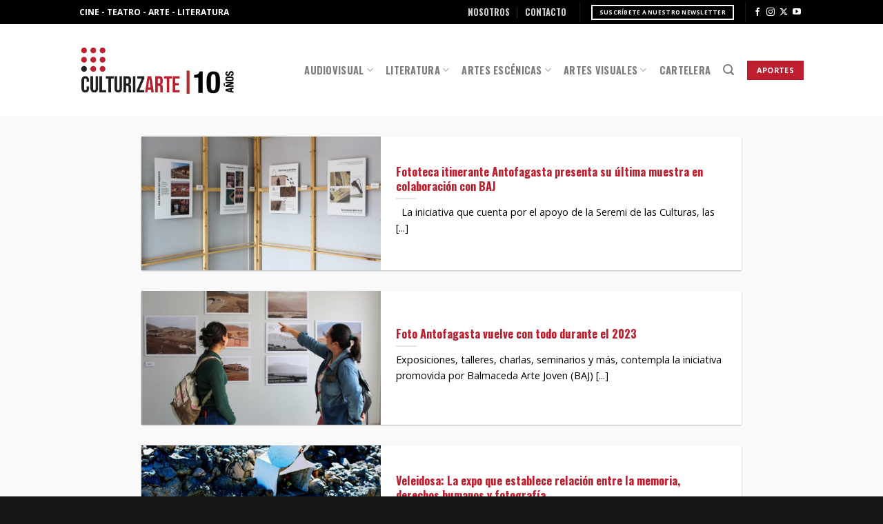

--- FILE ---
content_type: text/html; charset=UTF-8
request_url: https://culturizarte.cl/tag/baj-antofagasta/
body_size: 18160
content:
<!DOCTYPE html>
<!--[if IE 9 ]> <html lang="es" class="ie9 loading-site no-js"> <![endif]-->
<!--[if IE 8 ]> <html lang="es" class="ie8 loading-site no-js"> <![endif]-->
<!--[if (gte IE 9)|!(IE)]><!--><html lang="es" class="loading-site no-js"> <!--<![endif]-->
<head>
	<meta charset="UTF-8" />
	<link rel="profile" href="http://gmpg.org/xfn/11" />
	<link rel="pingback" href="https://culturizarte.cl/xmlrpc.php" />

	<script>(function(html){html.className = html.className.replace(/\bno-js\b/,'js')})(document.documentElement);</script>
		    <!-- PVC Template -->
    <script type="text/template" id="pvc-stats-view-template">
    <i class="pvc-stats-icon small" aria-hidden="true"><svg xmlns="http://www.w3.org/2000/svg" version="1.0" viewBox="0 0 502 315" preserveAspectRatio="xMidYMid meet"><g transform="translate(0,332) scale(0.1,-0.1)" fill="" stroke="none"><path d="M2394 3279 l-29 -30 -3 -207 c-2 -182 0 -211 15 -242 39 -76 157 -76 196 0 15 31 17 60 15 243 l-3 209 -33 29 c-26 23 -41 29 -80 29 -41 0 -53 -5 -78 -31z"/><path d="M3085 3251 c-45 -19 -58 -50 -96 -229 -47 -217 -49 -260 -13 -295 52 -53 146 -42 177 20 16 31 87 366 87 410 0 70 -86 122 -155 94z"/><path d="M1751 3234 c-13 -9 -29 -31 -37 -50 -12 -29 -10 -49 21 -204 19 -94 39 -189 45 -210 14 -50 54 -80 110 -80 34 0 48 6 76 34 21 21 34 44 34 59 0 14 -18 113 -40 219 -37 178 -43 195 -70 221 -36 32 -101 37 -139 11z"/><path d="M1163 3073 c-36 -7 -73 -59 -73 -102 0 -56 133 -378 171 -413 34 -32 83 -37 129 -13 70 36 67 87 -16 290 -86 209 -89 214 -129 231 -35 14 -42 15 -82 7z"/><path d="M3689 3066 c-15 -9 -33 -30 -42 -48 -48 -103 -147 -355 -147 -375 0 -98 131 -148 192 -74 13 15 57 108 97 206 80 196 84 226 37 273 -30 30 -99 39 -137 18z"/><path d="M583 2784 c-38 -19 -67 -74 -58 -113 9 -42 211 -354 242 -373 16 -10 45 -18 66 -18 51 0 107 52 107 100 0 39 -1 41 -124 234 -80 126 -108 162 -133 173 -41 17 -61 16 -100 -3z"/><path d="M4250 2784 c-14 -9 -74 -91 -133 -183 -95 -150 -107 -173 -107 -213 0 -55 33 -94 87 -104 67 -13 90 8 211 198 130 202 137 225 78 284 -27 27 -42 34 -72 34 -22 0 -50 -8 -64 -16z"/><path d="M2275 2693 c-553 -48 -1095 -270 -1585 -649 -135 -104 -459 -423 -483 -476 -23 -49 -22 -139 2 -186 73 -142 361 -457 571 -626 285 -228 642 -407 990 -497 242 -63 336 -73 660 -74 310 0 370 5 595 52 535 111 1045 392 1455 803 122 121 250 273 275 326 19 41 19 137 0 174 -41 79 -309 363 -465 492 -447 370 -946 591 -1479 653 -113 14 -422 18 -536 8z m395 -428 c171 -34 330 -124 456 -258 112 -119 167 -219 211 -378 27 -96 24 -300 -5 -401 -72 -255 -236 -447 -474 -557 -132 -62 -201 -76 -368 -76 -167 0 -236 14 -368 76 -213 98 -373 271 -451 485 -162 444 86 934 547 1084 153 49 292 57 452 25z m909 -232 c222 -123 408 -262 593 -441 76 -74 138 -139 138 -144 0 -16 -233 -242 -330 -319 -155 -123 -309 -223 -461 -299 l-81 -41 32 46 c18 26 49 83 70 128 143 306 141 649 -6 957 -25 52 -61 116 -79 142 l-34 47 45 -20 c26 -10 76 -36 113 -56z m-2057 25 c-40 -58 -105 -190 -130 -263 -110 -324 -59 -707 132 -981 25 -35 42 -64 37 -64 -19 0 -241 119 -326 174 -188 122 -406 314 -532 468 l-58 71 108 103 c185 178 428 349 672 473 66 33 121 60 123 61 2 0 -10 -19 -26 -42z"/><path d="M2375 1950 c-198 -44 -350 -190 -395 -379 -18 -76 -8 -221 19 -290 114 -284 457 -406 731 -260 98 52 188 154 231 260 27 69 37 214 19 290 -38 163 -166 304 -326 360 -67 23 -215 33 -279 19z"/></g></svg></i>
	 <%= total_view %> vistas	<% if ( today_view > 0 ) { %>
		<span class="views_today">,  <%= today_view %> vistas</span>
	<% } %>
	</span>
	</script>
		    <meta name='robots' content='index, follow, max-image-preview:large, max-snippet:-1, max-video-preview:-1' />
<meta name="viewport" content="width=device-width, initial-scale=1, maximum-scale=1" /><!-- Etiqueta de Google (gtag.js) modo de consentimiento dataLayer añadido por Site Kit -->
<script type="text/javascript" id="google_gtagjs-js-consent-mode-data-layer">
/* <![CDATA[ */
window.dataLayer = window.dataLayer || [];function gtag(){dataLayer.push(arguments);}
gtag('consent', 'default', {"ad_personalization":"denied","ad_storage":"denied","ad_user_data":"denied","analytics_storage":"denied","functionality_storage":"denied","security_storage":"denied","personalization_storage":"denied","region":["AT","BE","BG","CH","CY","CZ","DE","DK","EE","ES","FI","FR","GB","GR","HR","HU","IE","IS","IT","LI","LT","LU","LV","MT","NL","NO","PL","PT","RO","SE","SI","SK"],"wait_for_update":500});
window._googlesitekitConsentCategoryMap = {"statistics":["analytics_storage"],"marketing":["ad_storage","ad_user_data","ad_personalization"],"functional":["functionality_storage","security_storage"],"preferences":["personalization_storage"]};
window._googlesitekitConsents = {"ad_personalization":"denied","ad_storage":"denied","ad_user_data":"denied","analytics_storage":"denied","functionality_storage":"denied","security_storage":"denied","personalization_storage":"denied","region":["AT","BE","BG","CH","CY","CZ","DE","DK","EE","ES","FI","FR","GB","GR","HR","HU","IE","IS","IT","LI","LT","LU","LV","MT","NL","NO","PL","PT","RO","SE","SI","SK"],"wait_for_update":500};
/* ]]> */
</script>
<!-- Fin de la etiqueta Google (gtag.js) modo de consentimiento dataLayer añadido por Site Kit -->

	<!-- This site is optimized with the Yoast SEO plugin v26.8 - https://yoast.com/product/yoast-seo-wordpress/ -->
	<title>BAJ Antofagasta archivos - CULTURIZARTE</title>
	<link rel="canonical" href="https://culturizarte.cl/tag/baj-antofagasta/" />
	<meta property="og:locale" content="es_ES" />
	<meta property="og:type" content="article" />
	<meta property="og:title" content="BAJ Antofagasta archivos - CULTURIZARTE" />
	<meta property="og:url" content="https://culturizarte.cl/tag/baj-antofagasta/" />
	<meta property="og:site_name" content="CULTURIZARTE" />
	<meta name="twitter:card" content="summary_large_image" />
	<meta name="twitter:site" content="@_culturizarte_" />
	<script type="application/ld+json" class="yoast-schema-graph">{"@context":"https://schema.org","@graph":[{"@type":"CollectionPage","@id":"https://culturizarte.cl/tag/baj-antofagasta/","url":"https://culturizarte.cl/tag/baj-antofagasta/","name":"BAJ Antofagasta archivos - CULTURIZARTE","isPartOf":{"@id":"https://culturizarte.cl/#website"},"primaryImageOfPage":{"@id":"https://culturizarte.cl/tag/baj-antofagasta/#primaryimage"},"image":{"@id":"https://culturizarte.cl/tag/baj-antofagasta/#primaryimage"},"thumbnailUrl":"https://culturizarte.cl/wp-content/uploads/2023/12/20231216133053_IMG_1951-scaled.jpg","breadcrumb":{"@id":"https://culturizarte.cl/tag/baj-antofagasta/#breadcrumb"},"inLanguage":"es"},{"@type":"ImageObject","inLanguage":"es","@id":"https://culturizarte.cl/tag/baj-antofagasta/#primaryimage","url":"https://culturizarte.cl/wp-content/uploads/2023/12/20231216133053_IMG_1951-scaled.jpg","contentUrl":"https://culturizarte.cl/wp-content/uploads/2023/12/20231216133053_IMG_1951-scaled.jpg","width":1300,"height":728},{"@type":"BreadcrumbList","@id":"https://culturizarte.cl/tag/baj-antofagasta/#breadcrumb","itemListElement":[{"@type":"ListItem","position":1,"name":"Portada","item":"https://culturizarte.cl/"},{"@type":"ListItem","position":2,"name":"BAJ Antofagasta"}]},{"@type":"WebSite","@id":"https://culturizarte.cl/#website","url":"https://culturizarte.cl/","name":"Culturizarte","description":"Toda la cultura de Chile en un lugar","publisher":{"@id":"https://culturizarte.cl/#organization"},"potentialAction":[{"@type":"SearchAction","target":{"@type":"EntryPoint","urlTemplate":"https://culturizarte.cl/?s={search_term_string}"},"query-input":{"@type":"PropertyValueSpecification","valueRequired":true,"valueName":"search_term_string"}}],"inLanguage":"es"},{"@type":"Organization","@id":"https://culturizarte.cl/#organization","name":"Culturizarte","url":"https://culturizarte.cl/","logo":{"@type":"ImageObject","inLanguage":"es","@id":"https://culturizarte.cl/#/schema/logo/image/","url":"https://culturizarte.cl/wp-content/uploads/2018/06/Logo-Culturizarte-websmall.png","contentUrl":"https://culturizarte.cl/wp-content/uploads/2018/06/Logo-Culturizarte-websmall.png","width":"250","height":"132","caption":"Culturizarte"},"image":{"@id":"https://culturizarte.cl/#/schema/logo/image/"},"sameAs":["https://www.facebook.com/culturizartegalia/","https://x.com/_culturizarte_","https://www.instagram.com/culturizarte.cl/?hl=es","https://www.youtube.com/channel/UCkiqmPJK2gCu9AUT3awGG3w"]}]}</script>
	<!-- / Yoast SEO plugin. -->


<link rel='dns-prefetch' href='//www.googletagmanager.com' />
<link rel="alternate" type="application/rss+xml" title="CULTURIZARTE &raquo; Feed" href="https://culturizarte.cl/feed/" />
<link rel="alternate" type="application/rss+xml" title="CULTURIZARTE &raquo; Feed de los comentarios" href="https://culturizarte.cl/comments/feed/" />
<link rel="alternate" type="application/rss+xml" title="CULTURIZARTE &raquo; Etiqueta BAJ Antofagasta del feed" href="https://culturizarte.cl/tag/baj-antofagasta/feed/" />
<style id='wp-img-auto-sizes-contain-inline-css' type='text/css'>
img:is([sizes=auto i],[sizes^="auto," i]){contain-intrinsic-size:3000px 1500px}
/*# sourceURL=wp-img-auto-sizes-contain-inline-css */
</style>
<style id='wp-emoji-styles-inline-css' type='text/css'>

	img.wp-smiley, img.emoji {
		display: inline !important;
		border: none !important;
		box-shadow: none !important;
		height: 1em !important;
		width: 1em !important;
		margin: 0 0.07em !important;
		vertical-align: -0.1em !important;
		background: none !important;
		padding: 0 !important;
	}
/*# sourceURL=wp-emoji-styles-inline-css */
</style>
<style id='wp-block-library-inline-css' type='text/css'>
:root{--wp-block-synced-color:#7a00df;--wp-block-synced-color--rgb:122,0,223;--wp-bound-block-color:var(--wp-block-synced-color);--wp-editor-canvas-background:#ddd;--wp-admin-theme-color:#007cba;--wp-admin-theme-color--rgb:0,124,186;--wp-admin-theme-color-darker-10:#006ba1;--wp-admin-theme-color-darker-10--rgb:0,107,160.5;--wp-admin-theme-color-darker-20:#005a87;--wp-admin-theme-color-darker-20--rgb:0,90,135;--wp-admin-border-width-focus:2px}@media (min-resolution:192dpi){:root{--wp-admin-border-width-focus:1.5px}}.wp-element-button{cursor:pointer}:root .has-very-light-gray-background-color{background-color:#eee}:root .has-very-dark-gray-background-color{background-color:#313131}:root .has-very-light-gray-color{color:#eee}:root .has-very-dark-gray-color{color:#313131}:root .has-vivid-green-cyan-to-vivid-cyan-blue-gradient-background{background:linear-gradient(135deg,#00d084,#0693e3)}:root .has-purple-crush-gradient-background{background:linear-gradient(135deg,#34e2e4,#4721fb 50%,#ab1dfe)}:root .has-hazy-dawn-gradient-background{background:linear-gradient(135deg,#faaca8,#dad0ec)}:root .has-subdued-olive-gradient-background{background:linear-gradient(135deg,#fafae1,#67a671)}:root .has-atomic-cream-gradient-background{background:linear-gradient(135deg,#fdd79a,#004a59)}:root .has-nightshade-gradient-background{background:linear-gradient(135deg,#330968,#31cdcf)}:root .has-midnight-gradient-background{background:linear-gradient(135deg,#020381,#2874fc)}:root{--wp--preset--font-size--normal:16px;--wp--preset--font-size--huge:42px}.has-regular-font-size{font-size:1em}.has-larger-font-size{font-size:2.625em}.has-normal-font-size{font-size:var(--wp--preset--font-size--normal)}.has-huge-font-size{font-size:var(--wp--preset--font-size--huge)}.has-text-align-center{text-align:center}.has-text-align-left{text-align:left}.has-text-align-right{text-align:right}.has-fit-text{white-space:nowrap!important}#end-resizable-editor-section{display:none}.aligncenter{clear:both}.items-justified-left{justify-content:flex-start}.items-justified-center{justify-content:center}.items-justified-right{justify-content:flex-end}.items-justified-space-between{justify-content:space-between}.screen-reader-text{border:0;clip-path:inset(50%);height:1px;margin:-1px;overflow:hidden;padding:0;position:absolute;width:1px;word-wrap:normal!important}.screen-reader-text:focus{background-color:#ddd;clip-path:none;color:#444;display:block;font-size:1em;height:auto;left:5px;line-height:normal;padding:15px 23px 14px;text-decoration:none;top:5px;width:auto;z-index:100000}html :where(.has-border-color){border-style:solid}html :where([style*=border-top-color]){border-top-style:solid}html :where([style*=border-right-color]){border-right-style:solid}html :where([style*=border-bottom-color]){border-bottom-style:solid}html :where([style*=border-left-color]){border-left-style:solid}html :where([style*=border-width]){border-style:solid}html :where([style*=border-top-width]){border-top-style:solid}html :where([style*=border-right-width]){border-right-style:solid}html :where([style*=border-bottom-width]){border-bottom-style:solid}html :where([style*=border-left-width]){border-left-style:solid}html :where(img[class*=wp-image-]){height:auto;max-width:100%}:where(figure){margin:0 0 1em}html :where(.is-position-sticky){--wp-admin--admin-bar--position-offset:var(--wp-admin--admin-bar--height,0px)}@media screen and (max-width:600px){html :where(.is-position-sticky){--wp-admin--admin-bar--position-offset:0px}}

/*# sourceURL=wp-block-library-inline-css */
</style><style id='global-styles-inline-css' type='text/css'>
:root{--wp--preset--aspect-ratio--square: 1;--wp--preset--aspect-ratio--4-3: 4/3;--wp--preset--aspect-ratio--3-4: 3/4;--wp--preset--aspect-ratio--3-2: 3/2;--wp--preset--aspect-ratio--2-3: 2/3;--wp--preset--aspect-ratio--16-9: 16/9;--wp--preset--aspect-ratio--9-16: 9/16;--wp--preset--color--black: #000000;--wp--preset--color--cyan-bluish-gray: #abb8c3;--wp--preset--color--white: #ffffff;--wp--preset--color--pale-pink: #f78da7;--wp--preset--color--vivid-red: #cf2e2e;--wp--preset--color--luminous-vivid-orange: #ff6900;--wp--preset--color--luminous-vivid-amber: #fcb900;--wp--preset--color--light-green-cyan: #7bdcb5;--wp--preset--color--vivid-green-cyan: #00d084;--wp--preset--color--pale-cyan-blue: #8ed1fc;--wp--preset--color--vivid-cyan-blue: #0693e3;--wp--preset--color--vivid-purple: #9b51e0;--wp--preset--gradient--vivid-cyan-blue-to-vivid-purple: linear-gradient(135deg,rgb(6,147,227) 0%,rgb(155,81,224) 100%);--wp--preset--gradient--light-green-cyan-to-vivid-green-cyan: linear-gradient(135deg,rgb(122,220,180) 0%,rgb(0,208,130) 100%);--wp--preset--gradient--luminous-vivid-amber-to-luminous-vivid-orange: linear-gradient(135deg,rgb(252,185,0) 0%,rgb(255,105,0) 100%);--wp--preset--gradient--luminous-vivid-orange-to-vivid-red: linear-gradient(135deg,rgb(255,105,0) 0%,rgb(207,46,46) 100%);--wp--preset--gradient--very-light-gray-to-cyan-bluish-gray: linear-gradient(135deg,rgb(238,238,238) 0%,rgb(169,184,195) 100%);--wp--preset--gradient--cool-to-warm-spectrum: linear-gradient(135deg,rgb(74,234,220) 0%,rgb(151,120,209) 20%,rgb(207,42,186) 40%,rgb(238,44,130) 60%,rgb(251,105,98) 80%,rgb(254,248,76) 100%);--wp--preset--gradient--blush-light-purple: linear-gradient(135deg,rgb(255,206,236) 0%,rgb(152,150,240) 100%);--wp--preset--gradient--blush-bordeaux: linear-gradient(135deg,rgb(254,205,165) 0%,rgb(254,45,45) 50%,rgb(107,0,62) 100%);--wp--preset--gradient--luminous-dusk: linear-gradient(135deg,rgb(255,203,112) 0%,rgb(199,81,192) 50%,rgb(65,88,208) 100%);--wp--preset--gradient--pale-ocean: linear-gradient(135deg,rgb(255,245,203) 0%,rgb(182,227,212) 50%,rgb(51,167,181) 100%);--wp--preset--gradient--electric-grass: linear-gradient(135deg,rgb(202,248,128) 0%,rgb(113,206,126) 100%);--wp--preset--gradient--midnight: linear-gradient(135deg,rgb(2,3,129) 0%,rgb(40,116,252) 100%);--wp--preset--font-size--small: 13px;--wp--preset--font-size--medium: 20px;--wp--preset--font-size--large: 36px;--wp--preset--font-size--x-large: 42px;--wp--preset--spacing--20: 0.44rem;--wp--preset--spacing--30: 0.67rem;--wp--preset--spacing--40: 1rem;--wp--preset--spacing--50: 1.5rem;--wp--preset--spacing--60: 2.25rem;--wp--preset--spacing--70: 3.38rem;--wp--preset--spacing--80: 5.06rem;--wp--preset--shadow--natural: 6px 6px 9px rgba(0, 0, 0, 0.2);--wp--preset--shadow--deep: 12px 12px 50px rgba(0, 0, 0, 0.4);--wp--preset--shadow--sharp: 6px 6px 0px rgba(0, 0, 0, 0.2);--wp--preset--shadow--outlined: 6px 6px 0px -3px rgb(255, 255, 255), 6px 6px rgb(0, 0, 0);--wp--preset--shadow--crisp: 6px 6px 0px rgb(0, 0, 0);}:where(.is-layout-flex){gap: 0.5em;}:where(.is-layout-grid){gap: 0.5em;}body .is-layout-flex{display: flex;}.is-layout-flex{flex-wrap: wrap;align-items: center;}.is-layout-flex > :is(*, div){margin: 0;}body .is-layout-grid{display: grid;}.is-layout-grid > :is(*, div){margin: 0;}:where(.wp-block-columns.is-layout-flex){gap: 2em;}:where(.wp-block-columns.is-layout-grid){gap: 2em;}:where(.wp-block-post-template.is-layout-flex){gap: 1.25em;}:where(.wp-block-post-template.is-layout-grid){gap: 1.25em;}.has-black-color{color: var(--wp--preset--color--black) !important;}.has-cyan-bluish-gray-color{color: var(--wp--preset--color--cyan-bluish-gray) !important;}.has-white-color{color: var(--wp--preset--color--white) !important;}.has-pale-pink-color{color: var(--wp--preset--color--pale-pink) !important;}.has-vivid-red-color{color: var(--wp--preset--color--vivid-red) !important;}.has-luminous-vivid-orange-color{color: var(--wp--preset--color--luminous-vivid-orange) !important;}.has-luminous-vivid-amber-color{color: var(--wp--preset--color--luminous-vivid-amber) !important;}.has-light-green-cyan-color{color: var(--wp--preset--color--light-green-cyan) !important;}.has-vivid-green-cyan-color{color: var(--wp--preset--color--vivid-green-cyan) !important;}.has-pale-cyan-blue-color{color: var(--wp--preset--color--pale-cyan-blue) !important;}.has-vivid-cyan-blue-color{color: var(--wp--preset--color--vivid-cyan-blue) !important;}.has-vivid-purple-color{color: var(--wp--preset--color--vivid-purple) !important;}.has-black-background-color{background-color: var(--wp--preset--color--black) !important;}.has-cyan-bluish-gray-background-color{background-color: var(--wp--preset--color--cyan-bluish-gray) !important;}.has-white-background-color{background-color: var(--wp--preset--color--white) !important;}.has-pale-pink-background-color{background-color: var(--wp--preset--color--pale-pink) !important;}.has-vivid-red-background-color{background-color: var(--wp--preset--color--vivid-red) !important;}.has-luminous-vivid-orange-background-color{background-color: var(--wp--preset--color--luminous-vivid-orange) !important;}.has-luminous-vivid-amber-background-color{background-color: var(--wp--preset--color--luminous-vivid-amber) !important;}.has-light-green-cyan-background-color{background-color: var(--wp--preset--color--light-green-cyan) !important;}.has-vivid-green-cyan-background-color{background-color: var(--wp--preset--color--vivid-green-cyan) !important;}.has-pale-cyan-blue-background-color{background-color: var(--wp--preset--color--pale-cyan-blue) !important;}.has-vivid-cyan-blue-background-color{background-color: var(--wp--preset--color--vivid-cyan-blue) !important;}.has-vivid-purple-background-color{background-color: var(--wp--preset--color--vivid-purple) !important;}.has-black-border-color{border-color: var(--wp--preset--color--black) !important;}.has-cyan-bluish-gray-border-color{border-color: var(--wp--preset--color--cyan-bluish-gray) !important;}.has-white-border-color{border-color: var(--wp--preset--color--white) !important;}.has-pale-pink-border-color{border-color: var(--wp--preset--color--pale-pink) !important;}.has-vivid-red-border-color{border-color: var(--wp--preset--color--vivid-red) !important;}.has-luminous-vivid-orange-border-color{border-color: var(--wp--preset--color--luminous-vivid-orange) !important;}.has-luminous-vivid-amber-border-color{border-color: var(--wp--preset--color--luminous-vivid-amber) !important;}.has-light-green-cyan-border-color{border-color: var(--wp--preset--color--light-green-cyan) !important;}.has-vivid-green-cyan-border-color{border-color: var(--wp--preset--color--vivid-green-cyan) !important;}.has-pale-cyan-blue-border-color{border-color: var(--wp--preset--color--pale-cyan-blue) !important;}.has-vivid-cyan-blue-border-color{border-color: var(--wp--preset--color--vivid-cyan-blue) !important;}.has-vivid-purple-border-color{border-color: var(--wp--preset--color--vivid-purple) !important;}.has-vivid-cyan-blue-to-vivid-purple-gradient-background{background: var(--wp--preset--gradient--vivid-cyan-blue-to-vivid-purple) !important;}.has-light-green-cyan-to-vivid-green-cyan-gradient-background{background: var(--wp--preset--gradient--light-green-cyan-to-vivid-green-cyan) !important;}.has-luminous-vivid-amber-to-luminous-vivid-orange-gradient-background{background: var(--wp--preset--gradient--luminous-vivid-amber-to-luminous-vivid-orange) !important;}.has-luminous-vivid-orange-to-vivid-red-gradient-background{background: var(--wp--preset--gradient--luminous-vivid-orange-to-vivid-red) !important;}.has-very-light-gray-to-cyan-bluish-gray-gradient-background{background: var(--wp--preset--gradient--very-light-gray-to-cyan-bluish-gray) !important;}.has-cool-to-warm-spectrum-gradient-background{background: var(--wp--preset--gradient--cool-to-warm-spectrum) !important;}.has-blush-light-purple-gradient-background{background: var(--wp--preset--gradient--blush-light-purple) !important;}.has-blush-bordeaux-gradient-background{background: var(--wp--preset--gradient--blush-bordeaux) !important;}.has-luminous-dusk-gradient-background{background: var(--wp--preset--gradient--luminous-dusk) !important;}.has-pale-ocean-gradient-background{background: var(--wp--preset--gradient--pale-ocean) !important;}.has-electric-grass-gradient-background{background: var(--wp--preset--gradient--electric-grass) !important;}.has-midnight-gradient-background{background: var(--wp--preset--gradient--midnight) !important;}.has-small-font-size{font-size: var(--wp--preset--font-size--small) !important;}.has-medium-font-size{font-size: var(--wp--preset--font-size--medium) !important;}.has-large-font-size{font-size: var(--wp--preset--font-size--large) !important;}.has-x-large-font-size{font-size: var(--wp--preset--font-size--x-large) !important;}
/*# sourceURL=global-styles-inline-css */
</style>

<style id='classic-theme-styles-inline-css' type='text/css'>
/*! This file is auto-generated */
.wp-block-button__link{color:#fff;background-color:#32373c;border-radius:9999px;box-shadow:none;text-decoration:none;padding:calc(.667em + 2px) calc(1.333em + 2px);font-size:1.125em}.wp-block-file__button{background:#32373c;color:#fff;text-decoration:none}
/*# sourceURL=/wp-includes/css/classic-themes.min.css */
</style>
<link rel='stylesheet' id='contact-form-7-css' href='https://culturizarte.cl/wp-content/plugins/contact-form-7/includes/css/styles.css?ver=6.1.4' type='text/css' media='all' />
<link rel='stylesheet' id='a3-pvc-style-css' href='https://culturizarte.cl/wp-content/plugins/page-views-count/assets/css/style.min.css?ver=2.8.7' type='text/css' media='all' />
<link rel='stylesheet' id='flatsome-icons-css' href='https://culturizarte.cl/wp-content/themes/flatsome/assets/css/fl-icons.css?ver=3.12' type='text/css' media='all' />
<link rel='stylesheet' id='a3pvc-css' href='//culturizarte.cl/wp-content/uploads/sass/pvc.min.css?ver=1746499698' type='text/css' media='all' />
<link rel='stylesheet' id='flatsome-main-css' href='https://culturizarte.cl/wp-content/themes/flatsome/assets/css/flatsome.css?ver=3.13.3' type='text/css' media='all' />
<link rel='stylesheet' id='flatsome-style-css' href='https://culturizarte.cl/wp-content/themes/culturizarte/style.css?ver=3.0' type='text/css' media='all' />
<script type="text/javascript" src="https://culturizarte.cl/wp-includes/js/jquery/jquery.min.js?ver=3.7.1" id="jquery-core-js"></script>
<script type="text/javascript" src="https://culturizarte.cl/wp-includes/js/jquery/jquery-migrate.min.js?ver=3.4.1" id="jquery-migrate-js"></script>
<script type="text/javascript" src="https://culturizarte.cl/wp-includes/js/underscore.min.js?ver=1.13.7" id="underscore-js"></script>
<script type="text/javascript" src="https://culturizarte.cl/wp-includes/js/backbone.min.js?ver=1.6.0" id="backbone-js"></script>
<script type="text/javascript" id="a3-pvc-backbone-js-extra">
/* <![CDATA[ */
var pvc_vars = {"rest_api_url":"https://culturizarte.cl/wp-json/pvc/v1","ajax_url":"https://culturizarte.cl/wp-admin/admin-ajax.php","security":"1569d354a3","ajax_load_type":"admin_ajax"};
//# sourceURL=a3-pvc-backbone-js-extra
/* ]]> */
</script>
<script type="text/javascript" src="https://culturizarte.cl/wp-content/plugins/page-views-count/assets/js/pvc.backbone.min.js?ver=2.8.7" id="a3-pvc-backbone-js"></script>

<!-- Fragmento de código de la etiqueta de Google (gtag.js) añadida por Site Kit -->
<!-- Fragmento de código de Google Analytics añadido por Site Kit -->
<script type="text/javascript" src="https://www.googletagmanager.com/gtag/js?id=GT-NC8BX9M" id="google_gtagjs-js" async></script>
<script type="text/javascript" id="google_gtagjs-js-after">
/* <![CDATA[ */
window.dataLayer = window.dataLayer || [];function gtag(){dataLayer.push(arguments);}
gtag("set","linker",{"domains":["culturizarte.cl"]});
gtag("js", new Date());
gtag("set", "developer_id.dZTNiMT", true);
gtag("config", "GT-NC8BX9M");
//# sourceURL=google_gtagjs-js-after
/* ]]> */
</script>
<link rel="https://api.w.org/" href="https://culturizarte.cl/wp-json/" /><link rel="alternate" title="JSON" type="application/json" href="https://culturizarte.cl/wp-json/wp/v2/tags/7858" /><link rel="EditURI" type="application/rsd+xml" title="RSD" href="https://culturizarte.cl/xmlrpc.php?rsd" />
<meta name="generator" content="WordPress 6.9" />
<meta name="generator" content="Site Kit by Google 1.170.0" /><style>.bg{opacity: 0; transition: opacity 1s; -webkit-transition: opacity 1s;} .bg-loaded{opacity: 1;}</style><!--[if IE]><link rel="stylesheet" type="text/css" href="https://culturizarte.cl/wp-content/themes/flatsome/assets/css/ie-fallback.css"><script src="//cdnjs.cloudflare.com/ajax/libs/html5shiv/3.6.1/html5shiv.js"></script><script>var head = document.getElementsByTagName('head')[0],style = document.createElement('style');style.type = 'text/css';style.styleSheet.cssText = ':before,:after{content:none !important';head.appendChild(style);setTimeout(function(){head.removeChild(style);}, 0);</script><script src="https://culturizarte.cl/wp-content/themes/flatsome/assets/libs/ie-flexibility.js"></script><![endif]--><link rel="preconnect" href="https://fonts.googleapis.com">
<link rel="preconnect" href="https://fonts.gstatic.com" crossorigin>
<link href="https://fonts.googleapis.com/css2?family=Open+Sans:ital,wght@0,300..800;1,300..800&family=Oswald:wght@200..700&display=swap" rel="stylesheet">
<meta name="google-site-verification" content="TgA-bU-CgvDiYkx_20tG4WqccR3uTLm5GiJ7LXIejRQ">
<!-- Metaetiquetas de Google AdSense añadidas por Site Kit -->
<meta name="google-adsense-platform-account" content="ca-host-pub-2644536267352236">
<meta name="google-adsense-platform-domain" content="sitekit.withgoogle.com">
<!-- Acabar con las metaetiquetas de Google AdSense añadidas por Site Kit -->
<noscript><style>.lazyload[data-src]{display:none !important;}</style></noscript><style>.lazyload{background-image:none !important;}.lazyload:before{background-image:none !important;}</style><link rel="icon" href="https://culturizarte.cl/wp-content/uploads/2018/06/favicon.png" sizes="32x32" />
<link rel="icon" href="https://culturizarte.cl/wp-content/uploads/2018/06/favicon.png" sizes="192x192" />
<link rel="apple-touch-icon" href="https://culturizarte.cl/wp-content/uploads/2018/06/favicon.png" />
<meta name="msapplication-TileImage" content="https://culturizarte.cl/wp-content/uploads/2018/06/favicon.png" />
<style id="custom-css" type="text/css">:root {--primary-color: #be1e2d;}.sticky-add-to-cart--active, #wrapper,#main,#main.dark{background-color: #f9f9f9}.header-main{height: 133px}#logo img{max-height: 133px}#logo{width:226px;}#logo img{padding:15px 0;}.header-bottom{min-height: 100px}.header-top{min-height: 35px}.transparent .header-main{height: 82px}.transparent #logo img{max-height: 82px}.has-transparent + .page-title:first-of-type,.has-transparent + #main > .page-title,.has-transparent + #main > div > .page-title,.has-transparent + #main .page-header-wrapper:first-of-type .page-title{padding-top: 112px;}.header.show-on-scroll,.stuck .header-main{height:70px!important}.stuck #logo img{max-height: 70px!important}.header-bg-color, .header-wrapper {background-color: rgba(255,255,255,0.97)}.header-bottom {background-color: #ffffff}.header-main .nav > li > a{line-height: 14px }@media (max-width: 549px) {.header-main{height: 70px}#logo img{max-height: 70px}}.nav-dropdown{border-radius:3px}.nav-dropdown{font-size:79%}.header-top{background-color:#000000!important;}.blog-wrapper{background-color: #f9f9f9;}/* Color */.accordion-title.active, .has-icon-bg .icon .icon-inner,.logo a, .primary.is-underline, .primary.is-link, .badge-outline .badge-inner, .nav-outline > li.active> a,.nav-outline >li.active > a, .cart-icon strong,[data-color='primary'], .is-outline.primary{color: #be1e2d;}/* Color !important */[data-text-color="primary"]{color: #be1e2d!important;}/* Background Color */[data-text-bg="primary"]{background-color: #be1e2d;}/* Background */.scroll-to-bullets a,.featured-title, .label-new.menu-item > a:after, .nav-pagination > li > .current,.nav-pagination > li > span:hover,.nav-pagination > li > a:hover,.has-hover:hover .badge-outline .badge-inner,button[type="submit"], .button.wc-forward:not(.checkout):not(.checkout-button), .button.submit-button, .button.primary:not(.is-outline),.featured-table .title,.is-outline:hover, .has-icon:hover .icon-label,.nav-dropdown-bold .nav-column li > a:hover, .nav-dropdown.nav-dropdown-bold > li > a:hover, .nav-dropdown-bold.dark .nav-column li > a:hover, .nav-dropdown.nav-dropdown-bold.dark > li > a:hover, .is-outline:hover, .tagcloud a:hover,.grid-tools a, input[type='submit']:not(.is-form), .box-badge:hover .box-text, input.button.alt,.nav-box > li > a:hover,.nav-box > li.active > a,.nav-pills > li.active > a ,.current-dropdown .cart-icon strong, .cart-icon:hover strong, .nav-line-bottom > li > a:before, .nav-line-grow > li > a:before, .nav-line > li > a:before,.banner, .header-top, .slider-nav-circle .flickity-prev-next-button:hover svg, .slider-nav-circle .flickity-prev-next-button:hover .arrow, .primary.is-outline:hover, .button.primary:not(.is-outline), input[type='submit'].primary, input[type='submit'].primary, input[type='reset'].button, input[type='button'].primary, .badge-inner{background-color: #be1e2d;}/* Border */.nav-vertical.nav-tabs > li.active > a,.scroll-to-bullets a.active,.nav-pagination > li > .current,.nav-pagination > li > span:hover,.nav-pagination > li > a:hover,.has-hover:hover .badge-outline .badge-inner,.accordion-title.active,.featured-table,.is-outline:hover, .tagcloud a:hover,blockquote, .has-border, .cart-icon strong:after,.cart-icon strong,.blockUI:before, .processing:before,.loading-spin, .slider-nav-circle .flickity-prev-next-button:hover svg, .slider-nav-circle .flickity-prev-next-button:hover .arrow, .primary.is-outline:hover{border-color: #be1e2d}.nav-tabs > li.active > a{border-top-color: #be1e2d}.widget_shopping_cart_content .blockUI.blockOverlay:before { border-left-color: #be1e2d }.woocommerce-checkout-review-order .blockUI.blockOverlay:before { border-left-color: #be1e2d }/* Fill */.slider .flickity-prev-next-button:hover svg,.slider .flickity-prev-next-button:hover .arrow{fill: #be1e2d;}/* Background Color */[data-icon-label]:after, .secondary.is-underline:hover,.secondary.is-outline:hover,.icon-label,.button.secondary:not(.is-outline),.button.alt:not(.is-outline), .badge-inner.on-sale, .button.checkout, .single_add_to_cart_button, .current .breadcrumb-step{ background-color:#000000; }[data-text-bg="secondary"]{background-color: #000000;}/* Color */.secondary.is-underline,.secondary.is-link, .secondary.is-outline,.stars a.active, .star-rating:before, .woocommerce-page .star-rating:before,.star-rating span:before, .color-secondary{color: #000000}/* Color !important */[data-text-color="secondary"]{color: #000000!important;}/* Border */.secondary.is-outline:hover{border-color:#000000}body{font-size: 100%;}body{font-family:"Open Sans", sans-serif}body{font-weight: 0}body{color: #000000}.nav > li > a {font-family:"Oswald", sans-serif;}.mobile-sidebar-levels-2 .nav > li > ul > li > a {font-family:"Oswald", sans-serif;}.nav > li > a {font-weight: 700;}.mobile-sidebar-levels-2 .nav > li > ul > li > a {font-weight: 700;}h1,h2,h3,h4,h5,h6,.heading-font, .off-canvas-center .nav-sidebar.nav-vertical > li > a{font-family: "Oswald", sans-serif;}h1,h2,h3,h4,h5,h6,.heading-font,.banner h1,.banner h2{font-weight: 700;}h1,h2,h3,h4,h5,h6,.heading-font{color: #be1e2d;}.alt-font{font-family: "Dancing Script", sans-serif;}.alt-font{font-weight: 400!important;}a{color: #be1e2d;}.absolute-footer, html{background-color: #161616}.label-new.menu-item > a:after{content:"Nuevo";}.label-hot.menu-item > a:after{content:"Caliente";}.label-sale.menu-item > a:after{content:"Oferta";}.label-popular.menu-item > a:after{content:"Popular";}</style>		<style type="text/css" id="wp-custom-css">
			body{ font-family: "Open Sans", sans-serif;}
h1, h2, h3, h4, h5, h6 { font-family: "Oswald", sans-serif;}

#top-bar ul li a {
  font-weight: 700;
  text-transform: uppercase;
}

.pvc_stats {   float: left;   padding: 5px !important;   font-size: 11px;   border-top: 1px solid #999; }		</style>
		</head>

<body class="archive tag tag-baj-antofagasta tag-7858 wp-theme-flatsome wp-child-theme-culturizarte lightbox nav-dropdown-has-arrow nav-dropdown-has-border">


<a class="skip-link screen-reader-text" href="#main">Skip to content</a>

<div id="wrapper">

	
	<header id="header" class="header has-sticky sticky-jump">
		<div class="header-wrapper">
			<div id="top-bar" class="header-top hide-for-sticky nav-dark">
    <div class="flex-row container">
      <div class="flex-col hide-for-medium flex-left">
          <ul class="nav nav-left medium-nav-center nav-small  nav-divided">
              <li class="html custom html_topbar_left"><strong>CINE - TEATRO - ARTE - LITERATURA</strong></li>          </ul>
      </div>

      <div class="flex-col hide-for-medium flex-center">
          <ul class="nav nav-center nav-small  nav-divided">
                        </ul>
      </div>

      <div class="flex-col hide-for-medium flex-right">
         <ul class="nav top-bar-nav nav-right nav-small  nav-divided">
              <li id="menu-item-59817" class="menu-item menu-item-type-post_type menu-item-object-page menu-item-59817 menu-item-design-default"><a href="https://culturizarte.cl/acerca-de/" class="nav-top-link">Nosotros</a></li>
<li id="menu-item-59816" class="menu-item menu-item-type-post_type menu-item-object-page menu-item-59816 menu-item-design-default"><a href="https://culturizarte.cl/contacto/" class="nav-top-link">Contacto</a></li>
<li class="header-divider"></li><li class="html header-button-2">
	<div class="header-button">
	<a rel="noopener noreferrer" href="https://culturizarte.cl/suscribete-al-newsletter/" target="_blank" class="button plain is-outline is-xsmall"  >
    <span>Suscríbete a nuestro Newsletter</span>
  </a>
	</div>
</li>
<li class="header-divider"></li><li class="html header-social-icons ml-0">
	<div class="social-icons follow-icons" ><a href="https://www.facebook.com/culturizartegalia/" target="_blank" data-label="Facebook"  rel="noopener noreferrer nofollow" class="icon plain facebook tooltip" title="Síguenos en Facebook"><i class="icon-facebook" ></i></a><a href="https://www.instagram.com/culturizarte.cl/?hl=es" target="_blank" rel="noopener noreferrer nofollow" data-label="Instagram" class="icon plain  instagram tooltip" title="Síguenos en Instagram"><i class="icon-instagram" ></i></a><a href="https://twitter.com/_culturizarte_" target="_blank"  data-label="X"  rel="noopener noreferrer nofollow" class="icon plain  twitter tooltip" title="Siguenos en X"><i class="icon-twitter" ></i></a><a href="https://www.youtube.com/channel/UCkiqmPJK2gCu9AUT3awGG3w" target="_blank" rel="noopener noreferrer nofollow" data-label="YouTube" class="icon plain  youtube tooltip" title="Síguenos en Youtube"><i class="icon-youtube" ></i></a></div></li>          </ul>
      </div>

            <div class="flex-col show-for-medium flex-grow">
          <ul class="nav nav-center nav-small mobile-nav  nav-divided">
              <li class="html custom html_topbar_left"><strong>CINE - TEATRO - ARTE - LITERATURA</strong></li>          </ul>
      </div>
      
    </div>
</div>
<div id="masthead" class="header-main ">
      <div class="header-inner flex-row container logo-left medium-logo-center" role="navigation">

          <!-- Logo -->
          <div id="logo" class="flex-col logo">
            <!-- Header logo -->
<a href="https://culturizarte.cl/" title="CULTURIZARTE - Toda la cultura de Chile en un lugar" rel="home">
    <img width="226" height="133" src="[data-uri]" class="header_logo header-logo lazyload" alt="CULTURIZARTE" data-src="https://culturizarte.cl/wp-content/uploads/2025/10/10-anos-web.png" decoding="async" data-eio-rwidth="364" data-eio-rheight="111" /><noscript><img width="226" height="133" src="https://culturizarte.cl/wp-content/uploads/2025/10/10-anos-web.png" class="header_logo header-logo" alt="CULTURIZARTE" data-eio="l" /></noscript><img  width="226" height="133" src="[data-uri]" class="header-logo-dark lazyload" alt="CULTURIZARTE" data-src="https://culturizarte.cl/wp-content/uploads/2025/10/10-anos-web.png" decoding="async" data-eio-rwidth="364" data-eio-rheight="111" /><noscript><img  width="226" height="133" src="https://culturizarte.cl/wp-content/uploads/2025/10/10-anos-web.png" class="header-logo-dark" alt="CULTURIZARTE" data-eio="l" /></noscript></a>
          </div>

          <!-- Mobile Left Elements -->
          <div class="flex-col show-for-medium flex-left">
            <ul class="mobile-nav nav nav-left ">
              <li class="header-search header-search-lightbox has-icon">
			<a href="#search-lightbox" aria-label="Search" data-open="#search-lightbox" data-focus="input.search-field"
		class="is-small">
		<i class="icon-search" style="font-size:16px;"></i></a>
			
	<div id="search-lightbox" class="mfp-hide dark text-center">
		<div class="searchform-wrapper ux-search-box relative is-large"><form method="get" class="searchform" action="https://culturizarte.cl/" role="search">
		<div class="flex-row relative">
			<div class="flex-col flex-grow">
	   	   <input type="search" class="search-field mb-0" name="s" value="" id="s" placeholder="Buscar" />
			</div>
			<div class="flex-col">
				<button type="submit" class="ux-search-submit submit-button secondary button icon mb-0" aria-label="Submit">
					<i class="icon-search" ></i>				</button>
			</div>
		</div>
    <div class="live-search-results text-left z-top"></div>
</form>
</div>	</div>
</li>
            </ul>
          </div>

          <!-- Left Elements -->
          <div class="flex-col hide-for-medium flex-left
            flex-grow">
            <ul class="header-nav header-nav-main nav nav-left  nav-line-grow nav-size-medium nav-spacing-medium nav-uppercase" >
                          </ul>
          </div>

          <!-- Right Elements -->
          <div class="flex-col hide-for-medium flex-right">
            <ul class="header-nav header-nav-main nav nav-right  nav-line-grow nav-size-medium nav-spacing-medium nav-uppercase">
              <li id="menu-item-16523" class="menu-item menu-item-type-taxonomy menu-item-object-category menu-item-has-children menu-item-16523 menu-item-design-default has-dropdown"><a href="https://culturizarte.cl/categoria/audiovisual/cine/" class="nav-top-link">Audiovisual<i class="icon-angle-down" ></i></a>
<ul class="sub-menu nav-dropdown nav-dropdown-simple dropdown-uppercase">
	<li id="menu-item-24082" class="menu-item menu-item-type-custom menu-item-object-custom menu-item-24082"><a href="https://culturizarte.cl/categoria/audiovisual/cine/">Cine</a></li>
	<li id="menu-item-24085" class="menu-item menu-item-type-custom menu-item-object-custom menu-item-24085"><a href="https://culturizarte.cl/categoria/cine+perfil/">Series</a></li>
	<li id="menu-item-24083" class="menu-item menu-item-type-custom menu-item-object-custom menu-item-24083"><a href="https://culturizarte.cl/categoria/cine+entrevista/">Entrevistas</a></li>
	<li id="menu-item-24081" class="menu-item menu-item-type-custom menu-item-object-custom menu-item-24081"><a href="https://culturizarte.cl/categoria/cine+critica/">Crítica</a></li>
</ul>
</li>
<li id="menu-item-16525" class="menu-item menu-item-type-taxonomy menu-item-object-category menu-item-has-children menu-item-16525 menu-item-design-default has-dropdown"><a href="https://culturizarte.cl/categoria/literatura/" class="nav-top-link">Literatura<i class="icon-angle-down" ></i></a>
<ul class="sub-menu nav-dropdown nav-dropdown-simple dropdown-uppercase">
	<li id="menu-item-24076" class="menu-item menu-item-type-custom menu-item-object-custom menu-item-24076"><a href="https://culturizarte.cl/categoria/literatura+critica/">Crítica</a></li>
	<li id="menu-item-24078" class="menu-item menu-item-type-custom menu-item-object-custom menu-item-24078"><a href="https://culturizarte.cl/categoria/literatura+entrevista/">Entrevistas</a></li>
</ul>
</li>
<li id="menu-item-16526" class="menu-item menu-item-type-taxonomy menu-item-object-category menu-item-has-children menu-item-16526 menu-item-design-default has-dropdown"><a href="https://culturizarte.cl/categoria/artes-escenicas/" class="nav-top-link">Artes Escénicas<i class="icon-angle-down" ></i></a>
<ul class="sub-menu nav-dropdown nav-dropdown-simple dropdown-uppercase">
	<li id="menu-item-16521" class="menu-item menu-item-type-taxonomy menu-item-object-category menu-item-has-children menu-item-16521 nav-dropdown-col"><a href="https://culturizarte.cl/categoria/artes-escenicas/teatro/">Teatro</a>
	<ul class="sub-menu nav-column nav-dropdown-simple dropdown-uppercase">
		<li id="menu-item-24086" class="menu-item menu-item-type-custom menu-item-object-custom menu-item-24086"><a href="https://culturizarte.cl/categoria/teatro+critica/">Critica</a></li>
		<li id="menu-item-24088" class="menu-item menu-item-type-custom menu-item-object-custom menu-item-24088"><a href="https://culturizarte.cl/categoria/teatro+entrevista/">Entrevistas</a></li>
		<li id="menu-item-24089" class="menu-item menu-item-type-custom menu-item-object-custom menu-item-24089"><a href="https://culturizarte.cl/categoria/teatro+noticias/">Noticias</a></li>
	</ul>
</li>
	<li id="menu-item-16524" class="menu-item menu-item-type-taxonomy menu-item-object-category menu-item-has-children menu-item-16524 nav-dropdown-col"><a href="https://culturizarte.cl/categoria/artes-escenicas/danza/">Danza</a>
	<ul class="sub-menu nav-column nav-dropdown-simple dropdown-uppercase">
		<li id="menu-item-24091" class="menu-item menu-item-type-custom menu-item-object-custom menu-item-24091"><a href="https://culturizarte.cl/categoria/danza+critica/">Crítica</a></li>
		<li id="menu-item-24093" class="menu-item menu-item-type-custom menu-item-object-custom menu-item-24093"><a href="https://culturizarte.cl/categoria/danza+entrevista/">Entrevistas</a></li>
	</ul>
</li>
	<li id="menu-item-24023" class="menu-item menu-item-type-taxonomy menu-item-object-category menu-item-has-children menu-item-24023 nav-dropdown-col"><a href="https://culturizarte.cl/categoria/artes-escenicas/opera/">Opera</a>
	<ul class="sub-menu nav-column nav-dropdown-simple dropdown-uppercase">
		<li id="menu-item-24106" class="menu-item menu-item-type-custom menu-item-object-custom menu-item-24106"><a href="https://culturizarte.cl/categoria/opera+critica/">Crítica</a></li>
		<li id="menu-item-24108" class="menu-item menu-item-type-custom menu-item-object-custom menu-item-24108"><a href="https://culturizarte.cl/categoria/opera+entrevista/">Entrevistas</a></li>
	</ul>
</li>
</ul>
</li>
<li id="menu-item-16522" class="menu-item menu-item-type-taxonomy menu-item-object-category menu-item-has-children menu-item-16522 menu-item-design-default has-dropdown"><a href="https://culturizarte.cl/categoria/arte/" class="nav-top-link">Artes Visuales<i class="icon-angle-down" ></i></a>
<ul class="sub-menu nav-dropdown nav-dropdown-simple dropdown-uppercase">
	<li id="menu-item-24052" class="menu-item menu-item-type-custom menu-item-object-custom menu-item-24052"><a href="https://culturizarte.cl/categoria/arte+critica/">Critica</a></li>
	<li id="menu-item-24072" class="menu-item menu-item-type-custom menu-item-object-custom menu-item-24072"><a href="https://culturizarte.cl/categoria/arte+entrevista/">Entrevistas</a></li>
	<li id="menu-item-24073" class="menu-item menu-item-type-custom menu-item-object-custom menu-item-24073"><a href="https://culturizarte.cl/categoria/arte+noticias/">Noticias</a></li>
</ul>
</li>
<li id="menu-item-24931" class="menu-item menu-item-type-taxonomy menu-item-object-category menu-item-24931 menu-item-design-default"><a href="https://culturizarte.cl/categoria/cartelera/" class="nav-top-link">Cartelera</a></li>
<li class="header-search header-search-lightbox has-icon">
			<a href="#search-lightbox" aria-label="Search" data-open="#search-lightbox" data-focus="input.search-field"
		class="is-small">
		<i class="icon-search" style="font-size:16px;"></i></a>
			
	<div id="search-lightbox" class="mfp-hide dark text-center">
		<div class="searchform-wrapper ux-search-box relative is-large"><form method="get" class="searchform" action="https://culturizarte.cl/" role="search">
		<div class="flex-row relative">
			<div class="flex-col flex-grow">
	   	   <input type="search" class="search-field mb-0" name="s" value="" id="s" placeholder="Buscar" />
			</div>
			<div class="flex-col">
				<button type="submit" class="ux-search-submit submit-button secondary button icon mb-0" aria-label="Submit">
					<i class="icon-search" ></i>				</button>
			</div>
		</div>
    <div class="live-search-results text-left z-top"></div>
</form>
</div>	</div>
</li>
<li class="html header-button-1">
	<div class="header-button">
	<a href="/aportes" class="button primary is-small"  >
    <span>Aportes</span>
  </a>
	</div>
</li>


            </ul>
          </div>

          <!-- Mobile Right Elements -->
          <div class="flex-col show-for-medium flex-right">
            <ul class="mobile-nav nav nav-right ">
              <li class="nav-icon has-icon">
  		<a href="#" data-open="#main-menu" data-pos="center" data-bg="main-menu-overlay" data-color="" class="is-small" aria-label="Menú" aria-controls="main-menu" aria-expanded="false">
		
		  <i class="icon-menu" ></i>
		  		</a>
	</li>            </ul>
          </div>

      </div>
     
      </div>
<div class="header-bg-container fill"><div class="header-bg-image fill"></div><div class="header-bg-color fill"></div></div>		</div>
	</header>

	
	<main id="main" class="">

<div id="content" class="blog-wrapper blog-archive page-wrapper">
		
<div class="row align-center">
	<div class="large-10 col">
	
	

	
  
    <div class="row large-columns-1 medium-columns- small-columns-1 has-shadow row-box-shadow-1 row-box-shadow-2-hover">
  		<div class="col post-item" >
			<div class="col-inner">
			<a href="https://culturizarte.cl/fototeca-itinerante-antofagasta-presenta-su-ultima-muestra-en-colaboracion-con-baj/" class="plain">
				<div class="box box-vertical box-text-bottom box-blog-post has-hover">
            					<div class="box-image" style="width:40%;">
  						<div class="image-cover" style="padding-top:56%;">
  							<img width="300" height="168" src="[data-uri]" class="attachment-medium size-medium wp-post-image lazyload" alt="" decoding="async"   data-src="https://culturizarte.cl/wp-content/uploads/2023/12/20231216133053_IMG_1951-300x168.jpg" data-srcset="https://culturizarte.cl/wp-content/uploads/2023/12/20231216133053_IMG_1951-300x168.jpg 300w, https://culturizarte.cl/wp-content/uploads/2023/12/20231216133053_IMG_1951-768x430.jpg 768w, https://culturizarte.cl/wp-content/uploads/2023/12/20231216133053_IMG_1951-1536x860.jpg 1536w, https://culturizarte.cl/wp-content/uploads/2023/12/20231216133053_IMG_1951-scaled.jpg 1300w" data-sizes="auto" data-eio-rwidth="300" data-eio-rheight="168" /><noscript><img width="300" height="168" src="https://culturizarte.cl/wp-content/uploads/2023/12/20231216133053_IMG_1951-300x168.jpg" class="attachment-medium size-medium wp-post-image" alt="" decoding="async" srcset="https://culturizarte.cl/wp-content/uploads/2023/12/20231216133053_IMG_1951-300x168.jpg 300w, https://culturizarte.cl/wp-content/uploads/2023/12/20231216133053_IMG_1951-768x430.jpg 768w, https://culturizarte.cl/wp-content/uploads/2023/12/20231216133053_IMG_1951-1536x860.jpg 1536w, https://culturizarte.cl/wp-content/uploads/2023/12/20231216133053_IMG_1951-scaled.jpg 1300w" sizes="(max-width: 300px) 100vw, 300px" data-eio="l" /></noscript>  							  							  						</div>
  						  					</div>
          					<div class="box-text text-left" >
					<div class="box-text-inner blog-post-inner">

					
										<h5 class="post-title is-large ">Fototeca itinerante Antofagasta presenta su última muestra en colaboración con BAJ</h5>
										<div class="is-divider"></div>
										<p class="from_the_blog_excerpt ">&nbsp; La iniciativa que cuenta por el apoyo de la Seremi de las Culturas, las [...]					</p>
					                    
					
					
					</div>
					</div>
									</div>
				</a>
			</div>
		</div>
		<div class="col post-item" >
			<div class="col-inner">
			<a href="https://culturizarte.cl/foto-antofagasta-vuelve-con-todo-durante-el-2023/" class="plain">
				<div class="box box-vertical box-text-bottom box-blog-post has-hover">
            					<div class="box-image" style="width:40%;">
  						<div class="image-cover" style="padding-top:56%;">
  							<img width="300" height="206" src="[data-uri]" class="attachment-medium size-medium wp-post-image lazyload" alt="" decoding="async"   data-src="https://culturizarte.cl/wp-content/uploads/2023/02/20221008134604_IMG_9011-300x206.jpg" data-srcset="https://culturizarte.cl/wp-content/uploads/2023/02/20221008134604_IMG_9011-300x206.jpg 300w, https://culturizarte.cl/wp-content/uploads/2023/02/20221008134604_IMG_9011-768x529.jpg 768w, https://culturizarte.cl/wp-content/uploads/2023/02/20221008134604_IMG_9011-1536x1057.jpg 1536w, https://culturizarte.cl/wp-content/uploads/2023/02/20221008134604_IMG_9011-scaled.jpg 1300w" data-sizes="auto" data-eio-rwidth="300" data-eio-rheight="206" /><noscript><img width="300" height="206" src="https://culturizarte.cl/wp-content/uploads/2023/02/20221008134604_IMG_9011-300x206.jpg" class="attachment-medium size-medium wp-post-image" alt="" decoding="async" srcset="https://culturizarte.cl/wp-content/uploads/2023/02/20221008134604_IMG_9011-300x206.jpg 300w, https://culturizarte.cl/wp-content/uploads/2023/02/20221008134604_IMG_9011-768x529.jpg 768w, https://culturizarte.cl/wp-content/uploads/2023/02/20221008134604_IMG_9011-1536x1057.jpg 1536w, https://culturizarte.cl/wp-content/uploads/2023/02/20221008134604_IMG_9011-scaled.jpg 1300w" sizes="(max-width: 300px) 100vw, 300px" data-eio="l" /></noscript>  							  							  						</div>
  						  					</div>
          					<div class="box-text text-left" >
					<div class="box-text-inner blog-post-inner">

					
										<h5 class="post-title is-large ">Foto Antofagasta vuelve con todo durante el 2023</h5>
										<div class="is-divider"></div>
										<p class="from_the_blog_excerpt ">Exposiciones, talleres, charlas, seminarios y más, contempla la iniciativa promovida por Balmaceda Arte Joven (BAJ) [...]					</p>
					                    
					
					
					</div>
					</div>
									</div>
				</a>
			</div>
		</div>
		<div class="col post-item" >
			<div class="col-inner">
			<a href="https://culturizarte.cl/veleidosa-la-expo-que-establece-relacion-entre-la-memoria-derechos-humanos-y-fotografia/" class="plain">
				<div class="box box-vertical box-text-bottom box-blog-post has-hover">
            					<div class="box-image" style="width:40%;">
  						<div class="image-cover" style="padding-top:56%;">
  							<img width="201" height="300" src="[data-uri]" class="attachment-medium size-medium wp-post-image lazyload" alt="" decoding="async"   data-src="https://culturizarte.cl/wp-content/uploads/2022/05/Animita-1-201x300.jpg" data-srcset="https://culturizarte.cl/wp-content/uploads/2022/05/Animita-1-201x300.jpg 201w, https://culturizarte.cl/wp-content/uploads/2022/05/Animita-1-scaled.jpg 870w" data-sizes="auto" data-eio-rwidth="201" data-eio-rheight="300" /><noscript><img width="201" height="300" src="https://culturizarte.cl/wp-content/uploads/2022/05/Animita-1-201x300.jpg" class="attachment-medium size-medium wp-post-image" alt="" decoding="async" srcset="https://culturizarte.cl/wp-content/uploads/2022/05/Animita-1-201x300.jpg 201w, https://culturizarte.cl/wp-content/uploads/2022/05/Animita-1-scaled.jpg 870w" sizes="(max-width: 201px) 100vw, 201px" data-eio="l" /></noscript>  							  							  						</div>
  						  					</div>
          					<div class="box-text text-left" >
					<div class="box-text-inner blog-post-inner">

					
										<h5 class="post-title is-large ">Veleidosa: La expo que establece relación entre la memoria, derechos humanos y fotografía</h5>
										<div class="is-divider"></div>
										<p class="from_the_blog_excerpt ">&nbsp; BAJ Antofagasta y MattaPrat dan inicio a su temporada expositiva 2022, presentando el trabajo [...]					</p>
					                    
					
					
					</div>
					</div>
									</div>
				</a>
			</div>
		</div>
		<div class="col post-item" >
			<div class="col-inner">
			<a href="https://culturizarte.cl/la-fotografia-se-toma-el-mes-de-mayo-en-baj-antofagasta/" class="plain">
				<div class="box box-vertical box-text-bottom box-blog-post has-hover">
          					<div class="box-text text-left" >
					<div class="box-text-inner blog-post-inner">

					
										<h5 class="post-title is-large ">La Fotografía se toma el mes de mayo en BAJ Antofagasta</h5>
										<div class="is-divider"></div>
										<p class="from_the_blog_excerpt ">¡Actividades gratuitas y abiertas a la comunidad! Nuevas charlas, talleres y una gran exposición en [...]					</p>
					                    
					
					
					</div>
					</div>
									</div>
				</a>
			</div>
		</div>
		<div class="col post-item" >
			<div class="col-inner">
			<a href="https://culturizarte.cl/atencion-fotografos-de-la-region-balmaceda-arte-joven-trae-de-vuelta-a-fotoantofagasta/" class="plain">
				<div class="box box-vertical box-text-bottom box-blog-post has-hover">
            					<div class="box-image" style="width:40%;">
  						<div class="image-cover" style="padding-top:56%;">
  							<img width="300" height="216" src="[data-uri]" class="attachment-medium size-medium wp-post-image lazyload" alt="" decoding="async"   data-src="https://culturizarte.cl/wp-content/uploads/2021/12/Fotografia-Angelica-Araya-300x216.jpg" data-srcset="https://culturizarte.cl/wp-content/uploads/2021/12/Fotografia-Angelica-Araya-300x216.jpg 300w, https://culturizarte.cl/wp-content/uploads/2021/12/Fotografia-Angelica-Araya-768x554.jpg 768w, https://culturizarte.cl/wp-content/uploads/2021/12/Fotografia-Angelica-Araya.jpg 1044w" data-sizes="auto" data-eio-rwidth="300" data-eio-rheight="216" /><noscript><img width="300" height="216" src="https://culturizarte.cl/wp-content/uploads/2021/12/Fotografia-Angelica-Araya-300x216.jpg" class="attachment-medium size-medium wp-post-image" alt="" decoding="async" srcset="https://culturizarte.cl/wp-content/uploads/2021/12/Fotografia-Angelica-Araya-300x216.jpg 300w, https://culturizarte.cl/wp-content/uploads/2021/12/Fotografia-Angelica-Araya-768x554.jpg 768w, https://culturizarte.cl/wp-content/uploads/2021/12/Fotografia-Angelica-Araya.jpg 1044w" sizes="(max-width: 300px) 100vw, 300px" data-eio="l" /></noscript>  							  							  						</div>
  						  					</div>
          					<div class="box-text text-left" >
					<div class="box-text-inner blog-post-inner">

					
										<h5 class="post-title is-large ">¡Atención fotógrafos de la región! Balmaceda Arte Joven trae de vuelta a FotoAntofagasta</h5>
										<div class="is-divider"></div>
										<p class="from_the_blog_excerpt ">&nbsp; Plataforma de difusión y formación en torno a la fotografía, se desarrollará durante el [...]					</p>
					                    
					
					
					</div>
					</div>
									</div>
				</a>
			</div>
		</div>
		<div class="col post-item" >
			<div class="col-inner">
			<a href="https://culturizarte.cl/compania-de-danza-baj-antofagasta-presenta-nuevo-montaje-en-salon-teatral/" class="plain">
				<div class="box box-vertical box-text-bottom box-blog-post has-hover">
            					<div class="box-image" style="width:40%;">
  						<div class="image-cover" style="padding-top:56%;">
  							<img width="200" height="300" src="[data-uri]" class="attachment-medium size-medium wp-post-image lazyload" alt="" decoding="async"   data-src="https://culturizarte.cl/wp-content/uploads/2018/12/Danza-y-té-200x300.jpg" data-srcset="https://culturizarte.cl/wp-content/uploads/2018/12/Danza-y-té-200x300.jpg 200w, https://culturizarte.cl/wp-content/uploads/2018/12/Danza-y-té-768x1154.jpg 768w, https://culturizarte.cl/wp-content/uploads/2018/12/Danza-y-té-682x1024.jpg 682w, https://culturizarte.cl/wp-content/uploads/2018/12/Danza-y-té.jpg 699w" data-sizes="auto" data-eio-rwidth="200" data-eio-rheight="300" /><noscript><img width="200" height="300" src="https://culturizarte.cl/wp-content/uploads/2018/12/Danza-y-té-200x300.jpg" class="attachment-medium size-medium wp-post-image" alt="" decoding="async" srcset="https://culturizarte.cl/wp-content/uploads/2018/12/Danza-y-té-200x300.jpg 200w, https://culturizarte.cl/wp-content/uploads/2018/12/Danza-y-té-768x1154.jpg 768w, https://culturizarte.cl/wp-content/uploads/2018/12/Danza-y-té-682x1024.jpg 682w, https://culturizarte.cl/wp-content/uploads/2018/12/Danza-y-té.jpg 699w" sizes="(max-width: 200px) 100vw, 200px" data-eio="l" /></noscript>  							  							  						</div>
  						  					</div>
          					<div class="box-text text-left" >
					<div class="box-text-inner blog-post-inner">

					
										<h5 class="post-title is-large ">Compañía de danza BAJ Antofagasta presenta nuevo montaje en salón Teatral</h5>
										<div class="is-divider"></div>
										<p class="from_the_blog_excerpt ">¡Todos invitados! Disfrutar un rico té en la playa, acompañados de familiares o amigos a [...]					</p>
					                    
					
					
					</div>
					</div>
									</div>
				</a>
			</div>
		</div>
		<div class="col post-item" >
			<div class="col-inner">
			<a href="https://culturizarte.cl/compania-escuela-baj-realizara-audiciones-para-conformar-nuevo-elenco/" class="plain">
				<div class="box box-vertical box-text-bottom box-blog-post has-hover">
          					<div class="box-text text-left" >
					<div class="box-text-inner blog-post-inner">

					
										<h5 class="post-title is-large ">COMPAÑÍA ESCUELA BAJ REALIZARÁ AUDICIONES PARA CONFORMAR NUEVO ELENCO</h5>
										<div class="is-divider"></div>
										<p class="from_the_blog_excerpt ">¡Atención amantes de la danza! COMPAÑÍA ESCUELA BAJ REALIZARÁ AUDICIONES PARA CONFORMAR NUEVO ELENCO Jóvenes [...]					</p>
					                    
					
					
					</div>
					</div>
									</div>
				</a>
			</div>
		</div>
		<div class="col post-item" >
			<div class="col-inner">
			<a href="https://culturizarte.cl/danza-y-teatro-para-toda-la-familia-este-fin-de-semana/" class="plain">
				<div class="box box-vertical box-text-bottom box-blog-post has-hover">
          					<div class="box-text text-left" >
					<div class="box-text-inner blog-post-inner">

					
										<h5 class="post-title is-large ">DANZA Y TEATRO PARA TODA LA FAMILIA ESTE FIN DE SEMANA</h5>
										<div class="is-divider"></div>
										<p class="from_the_blog_excerpt ">Presentaciones de las Compañías Escuelas de Balmaceda Arte Joven Antofagasta DANZA Y TEATRO PARA TODA [...]					</p>
					                    
					
					
					</div>
					</div>
									</div>
				</a>
			</div>
		</div>
</div>

	</div>

</div>

</div>


</main>

<footer id="footer" class="footer-wrapper">

		<section class="section" id="section_337489439">
		<div class="bg section-bg fill bg-fill  bg-loaded" >

			
			
			

		</div>

		<div class="section-content relative">
			

<div class="row row-large align-middle"  id="row-88169574">


	<div id="col-1385870961" class="col medium-3 small-12 large-3"  >
		<div class="col-inner"  >
			
			

	<div class="img has-hover x md-x lg-x y md-y lg-y" id="image_1967633078">
								<div class="img-inner dark" >
			<img width="481" height="221" src="[data-uri]" class="attachment-large size-large lazyload" alt="" decoding="async"   data-src="https://culturizarte.cl/wp-content/uploads/2025/04/logo-blanco.png" data-srcset="https://culturizarte.cl/wp-content/uploads/2025/04/logo-blanco.png 481w, https://culturizarte.cl/wp-content/uploads/2025/04/logo-blanco-300x138.png 300w" data-sizes="auto" data-eio-rwidth="481" data-eio-rheight="221" /><noscript><img width="481" height="221" src="https://culturizarte.cl/wp-content/uploads/2025/04/logo-blanco.png" class="attachment-large size-large" alt="" decoding="async" srcset="https://culturizarte.cl/wp-content/uploads/2025/04/logo-blanco.png 481w, https://culturizarte.cl/wp-content/uploads/2025/04/logo-blanco-300x138.png 300w" sizes="(max-width: 481px) 100vw, 481px" data-eio="l" /></noscript>						
					</div>
								
<style>
#image_1967633078 {
  width: 100%;
}
</style>
	</div>
	

<div class="social-icons follow-icons full-width text-left" ><a href="https://www.facebook.com/culturizartegalia/" target="_blank" data-label="Facebook"  rel="noopener noreferrer nofollow" class="icon button circle is-outline facebook tooltip" title="Síguenos en Facebook"><i class="icon-facebook" ></i></a><a href="https://www.instagram.com/culturizarte.cl/?hl=es" target="_blank" rel="noopener noreferrer nofollow" data-label="Instagram" class="icon button circle is-outline  instagram tooltip" title="Síguenos en Instagram"><i class="icon-instagram" ></i></a><a href="https://twitter.com/_culturizarte_" target="_blank"  data-label="X"  rel="noopener noreferrer nofollow" class="icon button circle is-outline  twitter tooltip" title="Siguenos en X"><i class="icon-twitter" ></i></a><a href="https://www.youtube.com/channel/UCkiqmPJK2gCu9AUT3awGG3w" target="_blank" rel="noopener noreferrer nofollow" data-label="YouTube" class="icon button circle is-outline  youtube tooltip" title="Síguenos en Youtube"><i class="icon-youtube" ></i></a></div>


		</div>
			</div>

	

	<div id="col-1897119539" class="col medium-3 small-12 large-3"  >
		<div class="col-inner"  >
			
			

	<div id="text-1033284019" class="text">
		

<p><strong>Revista digital de difusión cultural.</strong> Cubrimos Artes Escénicas, Artes Visuales, Cine y Literatura. Para publicaciones enviar comunicado + foto a <a href="mailto:contacto@culturizarte.cl">contacto@culturizarte.cl</a></p>
		
<style>
#text-1033284019 {
  font-size: 0.75rem;
  color: rgb(255, 255, 255);
}
#text-1033284019 > * {
  color: rgb(255, 255, 255);
}
</style>
	</div>
	

		</div>
			</div>

	

	<div id="col-824215430" class="col medium-6 small-12 large-6"  >
		<div class="col-inner"  >
			
			

	<div class="img has-hover x md-x lg-x y md-y lg-y" id="image_891533360">
		<a class="" href="https://culturizarte.cl/suscribete-al-newsletter/" target="_blank" rel="noopener noreferrer" >						<div class="img-inner dark" >
			<img width="300" height="50" src="[data-uri]" class="attachment-medium size-medium lazyload" alt="" decoding="async"   data-src="https://culturizarte.cl/wp-content/uploads/2025/06/suscribete-300x50.png" data-srcset="https://culturizarte.cl/wp-content/uploads/2025/06/suscribete-300x50.png 300w, https://culturizarte.cl/wp-content/uploads/2025/06/suscribete-768x127.png 768w, https://culturizarte.cl/wp-content/uploads/2025/06/suscribete-1536x254.png 1536w, https://culturizarte.cl/wp-content/uploads/2025/06/suscribete.png 1600w" data-sizes="auto" data-eio-rwidth="300" data-eio-rheight="50" /><noscript><img width="300" height="50" src="https://culturizarte.cl/wp-content/uploads/2025/06/suscribete-300x50.png" class="attachment-medium size-medium" alt="" decoding="async" srcset="https://culturizarte.cl/wp-content/uploads/2025/06/suscribete-300x50.png 300w, https://culturizarte.cl/wp-content/uploads/2025/06/suscribete-768x127.png 768w, https://culturizarte.cl/wp-content/uploads/2025/06/suscribete-1536x254.png 1536w, https://culturizarte.cl/wp-content/uploads/2025/06/suscribete.png 1600w" sizes="(max-width: 300px) 100vw, 300px" data-eio="l" /></noscript>						
					</div>
						</a>		
<style>
#image_891533360 {
  width: 100%;
}
</style>
	</div>
	


		</div>
			</div>

	

</div>

		</div>

		
<style>
#section_337489439 {
  padding-top: 30px;
  padding-bottom: 30px;
  background-color: #000000;
}
</style>
	</section>
	
<div class="absolute-footer dark medium-text-center text-center">
  <div class="container clearfix">

    
    <div class="footer-primary pull-left">
            <div class="copyright-footer">
        <small>CULTURIZARTE 2025</small>      </div>
          </div>
  </div>
</div>
<a href="#top" class="back-to-top button icon invert plain fixed bottom z-1 is-outline hide-for-medium circle" id="top-link"><i class="icon-angle-up" ></i></a>

</footer>

</div>

<div id="main-menu" class="mobile-sidebar no-scrollbar mfp-hide">
	<div class="sidebar-menu no-scrollbar text-center">
		<ul class="nav nav-sidebar nav-vertical nav-uppercase nav-anim">
			<li class="menu-item menu-item-type-taxonomy menu-item-object-category menu-item-has-children menu-item-16523"><a href="https://culturizarte.cl/categoria/audiovisual/cine/">Audiovisual</a>
<ul class="sub-menu nav-sidebar-ul children">
	<li class="menu-item menu-item-type-custom menu-item-object-custom menu-item-24082"><a href="https://culturizarte.cl/categoria/audiovisual/cine/">Cine</a></li>
	<li class="menu-item menu-item-type-custom menu-item-object-custom menu-item-24085"><a href="https://culturizarte.cl/categoria/cine+perfil/">Series</a></li>
	<li class="menu-item menu-item-type-custom menu-item-object-custom menu-item-24083"><a href="https://culturizarte.cl/categoria/cine+entrevista/">Entrevistas</a></li>
	<li class="menu-item menu-item-type-custom menu-item-object-custom menu-item-24081"><a href="https://culturizarte.cl/categoria/cine+critica/">Crítica</a></li>
</ul>
</li>
<li class="menu-item menu-item-type-taxonomy menu-item-object-category menu-item-has-children menu-item-16525"><a href="https://culturizarte.cl/categoria/literatura/">Literatura</a>
<ul class="sub-menu nav-sidebar-ul children">
	<li class="menu-item menu-item-type-custom menu-item-object-custom menu-item-24076"><a href="https://culturizarte.cl/categoria/literatura+critica/">Crítica</a></li>
	<li class="menu-item menu-item-type-custom menu-item-object-custom menu-item-24078"><a href="https://culturizarte.cl/categoria/literatura+entrevista/">Entrevistas</a></li>
</ul>
</li>
<li class="menu-item menu-item-type-taxonomy menu-item-object-category menu-item-has-children menu-item-16526"><a href="https://culturizarte.cl/categoria/artes-escenicas/">Artes Escénicas</a>
<ul class="sub-menu nav-sidebar-ul children">
	<li class="menu-item menu-item-type-taxonomy menu-item-object-category menu-item-has-children menu-item-16521"><a href="https://culturizarte.cl/categoria/artes-escenicas/teatro/">Teatro</a>
	<ul class="sub-menu nav-sidebar-ul">
		<li class="menu-item menu-item-type-custom menu-item-object-custom menu-item-24086"><a href="https://culturizarte.cl/categoria/teatro+critica/">Critica</a></li>
		<li class="menu-item menu-item-type-custom menu-item-object-custom menu-item-24088"><a href="https://culturizarte.cl/categoria/teatro+entrevista/">Entrevistas</a></li>
		<li class="menu-item menu-item-type-custom menu-item-object-custom menu-item-24089"><a href="https://culturizarte.cl/categoria/teatro+noticias/">Noticias</a></li>
	</ul>
</li>
	<li class="menu-item menu-item-type-taxonomy menu-item-object-category menu-item-has-children menu-item-16524"><a href="https://culturizarte.cl/categoria/artes-escenicas/danza/">Danza</a>
	<ul class="sub-menu nav-sidebar-ul">
		<li class="menu-item menu-item-type-custom menu-item-object-custom menu-item-24091"><a href="https://culturizarte.cl/categoria/danza+critica/">Crítica</a></li>
		<li class="menu-item menu-item-type-custom menu-item-object-custom menu-item-24093"><a href="https://culturizarte.cl/categoria/danza+entrevista/">Entrevistas</a></li>
	</ul>
</li>
	<li class="menu-item menu-item-type-taxonomy menu-item-object-category menu-item-has-children menu-item-24023"><a href="https://culturizarte.cl/categoria/artes-escenicas/opera/">Opera</a>
	<ul class="sub-menu nav-sidebar-ul">
		<li class="menu-item menu-item-type-custom menu-item-object-custom menu-item-24106"><a href="https://culturizarte.cl/categoria/opera+critica/">Crítica</a></li>
		<li class="menu-item menu-item-type-custom menu-item-object-custom menu-item-24108"><a href="https://culturizarte.cl/categoria/opera+entrevista/">Entrevistas</a></li>
	</ul>
</li>
</ul>
</li>
<li class="menu-item menu-item-type-taxonomy menu-item-object-category menu-item-has-children menu-item-16522"><a href="https://culturizarte.cl/categoria/arte/">Artes Visuales</a>
<ul class="sub-menu nav-sidebar-ul children">
	<li class="menu-item menu-item-type-custom menu-item-object-custom menu-item-24052"><a href="https://culturizarte.cl/categoria/arte+critica/">Critica</a></li>
	<li class="menu-item menu-item-type-custom menu-item-object-custom menu-item-24072"><a href="https://culturizarte.cl/categoria/arte+entrevista/">Entrevistas</a></li>
	<li class="menu-item menu-item-type-custom menu-item-object-custom menu-item-24073"><a href="https://culturizarte.cl/categoria/arte+noticias/">Noticias</a></li>
</ul>
</li>
<li class="menu-item menu-item-type-taxonomy menu-item-object-category menu-item-24931"><a href="https://culturizarte.cl/categoria/cartelera/">Cartelera</a></li>
<li class="html header-social-icons ml-0">
	<div class="social-icons follow-icons" ><a href="https://www.facebook.com/culturizartegalia/" target="_blank" data-label="Facebook"  rel="noopener noreferrer nofollow" class="icon plain facebook tooltip" title="Síguenos en Facebook"><i class="icon-facebook" ></i></a><a href="https://www.instagram.com/culturizarte.cl/?hl=es" target="_blank" rel="noopener noreferrer nofollow" data-label="Instagram" class="icon plain  instagram tooltip" title="Síguenos en Instagram"><i class="icon-instagram" ></i></a><a href="https://twitter.com/_culturizarte_" target="_blank"  data-label="X"  rel="noopener noreferrer nofollow" class="icon plain  twitter tooltip" title="Siguenos en X"><i class="icon-twitter" ></i></a><a href="https://www.youtube.com/channel/UCkiqmPJK2gCu9AUT3awGG3w" target="_blank" rel="noopener noreferrer nofollow" data-label="YouTube" class="icon plain  youtube tooltip" title="Síguenos en Youtube"><i class="icon-youtube" ></i></a></div></li><li class="html header-button-1">
	<div class="header-button">
	<a href="/aportes" class="button primary is-small"  >
    <span>Aportes</span>
  </a>
	</div>
</li>


<li class="html header-button-2">
	<div class="header-button">
	<a rel="noopener noreferrer" href="https://culturizarte.cl/suscribete-al-newsletter/" target="_blank" class="button plain is-outline is-xsmall"  >
    <span>Suscríbete a nuestro Newsletter</span>
  </a>
	</div>
</li>
		</ul>
	</div>
</div>
<script type="speculationrules">
{"prefetch":[{"source":"document","where":{"and":[{"href_matches":"/*"},{"not":{"href_matches":["/wp-*.php","/wp-admin/*","/wp-content/uploads/*","/wp-content/*","/wp-content/plugins/*","/wp-content/themes/culturizarte/*","/wp-content/themes/flatsome/*","/*\\?(.+)"]}},{"not":{"selector_matches":"a[rel~=\"nofollow\"]"}},{"not":{"selector_matches":".no-prefetch, .no-prefetch a"}}]},"eagerness":"conservative"}]}
</script>
<script type="text/javascript" id="eio-lazy-load-js-before">
/* <![CDATA[ */
var eio_lazy_vars = {"exactdn_domain":"","skip_autoscale":0,"bg_min_dpr":1.1,"threshold":0,"use_dpr":1};
//# sourceURL=eio-lazy-load-js-before
/* ]]> */
</script>
<script type="text/javascript" src="https://culturizarte.cl/wp-content/plugins/ewww-image-optimizer/includes/lazysizes.min.js?ver=831" id="eio-lazy-load-js" async="async" data-wp-strategy="async"></script>
<script type="text/javascript" src="https://culturizarte.cl/wp-includes/js/dist/hooks.min.js?ver=dd5603f07f9220ed27f1" id="wp-hooks-js"></script>
<script type="text/javascript" src="https://culturizarte.cl/wp-includes/js/dist/i18n.min.js?ver=c26c3dc7bed366793375" id="wp-i18n-js"></script>
<script type="text/javascript" id="wp-i18n-js-after">
/* <![CDATA[ */
wp.i18n.setLocaleData( { 'text direction\u0004ltr': [ 'ltr' ] } );
//# sourceURL=wp-i18n-js-after
/* ]]> */
</script>
<script type="text/javascript" src="https://culturizarte.cl/wp-content/plugins/contact-form-7/includes/swv/js/index.js?ver=6.1.4" id="swv-js"></script>
<script type="text/javascript" id="contact-form-7-js-translations">
/* <![CDATA[ */
( function( domain, translations ) {
	var localeData = translations.locale_data[ domain ] || translations.locale_data.messages;
	localeData[""].domain = domain;
	wp.i18n.setLocaleData( localeData, domain );
} )( "contact-form-7", {"translation-revision-date":"2025-12-01 15:45:40+0000","generator":"GlotPress\/4.0.3","domain":"messages","locale_data":{"messages":{"":{"domain":"messages","plural-forms":"nplurals=2; plural=n != 1;","lang":"es"},"This contact form is placed in the wrong place.":["Este formulario de contacto est\u00e1 situado en el lugar incorrecto."],"Error:":["Error:"]}},"comment":{"reference":"includes\/js\/index.js"}} );
//# sourceURL=contact-form-7-js-translations
/* ]]> */
</script>
<script type="text/javascript" id="contact-form-7-js-before">
/* <![CDATA[ */
var wpcf7 = {
    "api": {
        "root": "https:\/\/culturizarte.cl\/wp-json\/",
        "namespace": "contact-form-7\/v1"
    },
    "cached": 1
};
//# sourceURL=contact-form-7-js-before
/* ]]> */
</script>
<script type="text/javascript" src="https://culturizarte.cl/wp-content/plugins/contact-form-7/includes/js/index.js?ver=6.1.4" id="contact-form-7-js"></script>
<script type="text/javascript" src="https://culturizarte.cl/wp-content/themes/flatsome/inc/extensions/flatsome-live-search/flatsome-live-search.js?ver=3.13.3" id="flatsome-live-search-js"></script>
<script type="text/javascript" src="https://culturizarte.cl/wp-content/plugins/google-site-kit/dist/assets/js/googlesitekit-consent-mode-bc2e26cfa69fcd4a8261.js" id="googlesitekit-consent-mode-js"></script>
<script type="text/javascript" src="https://culturizarte.cl/wp-includes/js/hoverIntent.min.js?ver=1.10.2" id="hoverIntent-js"></script>
<script type="text/javascript" id="flatsome-js-js-extra">
/* <![CDATA[ */
var flatsomeVars = {"ajaxurl":"https://culturizarte.cl/wp-admin/admin-ajax.php","rtl":"","sticky_height":"70","lightbox":{"close_markup":"\u003Cbutton title=\"%title%\" type=\"button\" class=\"mfp-close\"\u003E\u003Csvg xmlns=\"http://www.w3.org/2000/svg\" width=\"28\" height=\"28\" viewBox=\"0 0 24 24\" fill=\"none\" stroke=\"currentColor\" stroke-width=\"2\" stroke-linecap=\"round\" stroke-linejoin=\"round\" class=\"feather feather-x\"\u003E\u003Cline x1=\"18\" y1=\"6\" x2=\"6\" y2=\"18\"\u003E\u003C/line\u003E\u003Cline x1=\"6\" y1=\"6\" x2=\"18\" y2=\"18\"\u003E\u003C/line\u003E\u003C/svg\u003E\u003C/button\u003E","close_btn_inside":false},"user":{"can_edit_pages":false},"i18n":{"mainMenu":"Men\u00fa Principal"},"options":{"cookie_notice_version":"1"}};
//# sourceURL=flatsome-js-js-extra
/* ]]> */
</script>
<script type="text/javascript" src="https://culturizarte.cl/wp-content/themes/flatsome/assets/js/flatsome.js?ver=3.13.3" id="flatsome-js-js"></script>
<script id="wp-emoji-settings" type="application/json">
{"baseUrl":"https://s.w.org/images/core/emoji/17.0.2/72x72/","ext":".png","svgUrl":"https://s.w.org/images/core/emoji/17.0.2/svg/","svgExt":".svg","source":{"concatemoji":"https://culturizarte.cl/wp-includes/js/wp-emoji-release.min.js?ver=6.9"}}
</script>
<script type="module">
/* <![CDATA[ */
/*! This file is auto-generated */
const a=JSON.parse(document.getElementById("wp-emoji-settings").textContent),o=(window._wpemojiSettings=a,"wpEmojiSettingsSupports"),s=["flag","emoji"];function i(e){try{var t={supportTests:e,timestamp:(new Date).valueOf()};sessionStorage.setItem(o,JSON.stringify(t))}catch(e){}}function c(e,t,n){e.clearRect(0,0,e.canvas.width,e.canvas.height),e.fillText(t,0,0);t=new Uint32Array(e.getImageData(0,0,e.canvas.width,e.canvas.height).data);e.clearRect(0,0,e.canvas.width,e.canvas.height),e.fillText(n,0,0);const a=new Uint32Array(e.getImageData(0,0,e.canvas.width,e.canvas.height).data);return t.every((e,t)=>e===a[t])}function p(e,t){e.clearRect(0,0,e.canvas.width,e.canvas.height),e.fillText(t,0,0);var n=e.getImageData(16,16,1,1);for(let e=0;e<n.data.length;e++)if(0!==n.data[e])return!1;return!0}function u(e,t,n,a){switch(t){case"flag":return n(e,"\ud83c\udff3\ufe0f\u200d\u26a7\ufe0f","\ud83c\udff3\ufe0f\u200b\u26a7\ufe0f")?!1:!n(e,"\ud83c\udde8\ud83c\uddf6","\ud83c\udde8\u200b\ud83c\uddf6")&&!n(e,"\ud83c\udff4\udb40\udc67\udb40\udc62\udb40\udc65\udb40\udc6e\udb40\udc67\udb40\udc7f","\ud83c\udff4\u200b\udb40\udc67\u200b\udb40\udc62\u200b\udb40\udc65\u200b\udb40\udc6e\u200b\udb40\udc67\u200b\udb40\udc7f");case"emoji":return!a(e,"\ud83e\u1fac8")}return!1}function f(e,t,n,a){let r;const o=(r="undefined"!=typeof WorkerGlobalScope&&self instanceof WorkerGlobalScope?new OffscreenCanvas(300,150):document.createElement("canvas")).getContext("2d",{willReadFrequently:!0}),s=(o.textBaseline="top",o.font="600 32px Arial",{});return e.forEach(e=>{s[e]=t(o,e,n,a)}),s}function r(e){var t=document.createElement("script");t.src=e,t.defer=!0,document.head.appendChild(t)}a.supports={everything:!0,everythingExceptFlag:!0},new Promise(t=>{let n=function(){try{var e=JSON.parse(sessionStorage.getItem(o));if("object"==typeof e&&"number"==typeof e.timestamp&&(new Date).valueOf()<e.timestamp+604800&&"object"==typeof e.supportTests)return e.supportTests}catch(e){}return null}();if(!n){if("undefined"!=typeof Worker&&"undefined"!=typeof OffscreenCanvas&&"undefined"!=typeof URL&&URL.createObjectURL&&"undefined"!=typeof Blob)try{var e="postMessage("+f.toString()+"("+[JSON.stringify(s),u.toString(),c.toString(),p.toString()].join(",")+"));",a=new Blob([e],{type:"text/javascript"});const r=new Worker(URL.createObjectURL(a),{name:"wpTestEmojiSupports"});return void(r.onmessage=e=>{i(n=e.data),r.terminate(),t(n)})}catch(e){}i(n=f(s,u,c,p))}t(n)}).then(e=>{for(const n in e)a.supports[n]=e[n],a.supports.everything=a.supports.everything&&a.supports[n],"flag"!==n&&(a.supports.everythingExceptFlag=a.supports.everythingExceptFlag&&a.supports[n]);var t;a.supports.everythingExceptFlag=a.supports.everythingExceptFlag&&!a.supports.flag,a.supports.everything||((t=a.source||{}).concatemoji?r(t.concatemoji):t.wpemoji&&t.twemoji&&(r(t.twemoji),r(t.wpemoji)))});
//# sourceURL=https://culturizarte.cl/wp-includes/js/wp-emoji-loader.min.js
/* ]]> */
</script>

</body>
</html>

<!-- Dynamic page generated in 0.421 seconds. -->
<!-- Cached page generated by WP-Super-Cache on 2026-01-26 16:53:39 -->

<!-- super cache -->